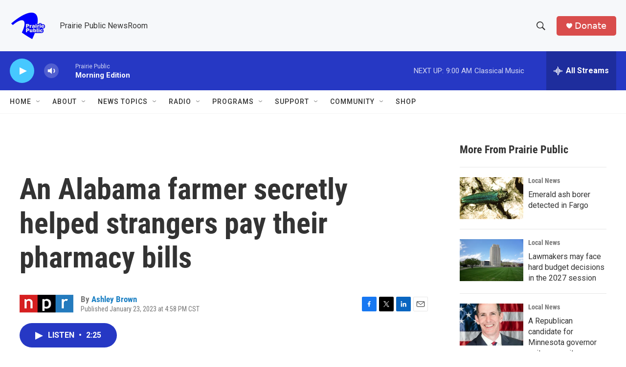

--- FILE ---
content_type: text/html; charset=utf-8
request_url: https://www.google.com/recaptcha/api2/aframe
body_size: -88
content:
<!DOCTYPE HTML><html><head><meta http-equiv="content-type" content="text/html; charset=UTF-8"></head><body><script nonce="sjsSdpM9ZSDl_tSviSFvOw">/** Anti-fraud and anti-abuse applications only. See google.com/recaptcha */ try{var clients={'sodar':'https://pagead2.googlesyndication.com/pagead/sodar?'};window.addEventListener("message",function(a){try{if(a.source===window.parent){var b=JSON.parse(a.data);var c=clients[b['id']];if(c){var d=document.createElement('img');d.src=c+b['params']+'&rc='+(localStorage.getItem("rc::a")?sessionStorage.getItem("rc::b"):"");window.document.body.appendChild(d);sessionStorage.setItem("rc::e",parseInt(sessionStorage.getItem("rc::e")||0)+1);localStorage.setItem("rc::h",'1769688785652');}}}catch(b){}});window.parent.postMessage("_grecaptcha_ready", "*");}catch(b){}</script></body></html>

--- FILE ---
content_type: text/javascript
request_url: https://polo.feathr.co/v1/analytics/match/script.js?a_id=6914ade88079880fccded009&pk=feathr
body_size: -597
content:
(function (w) {
    
        
    if (typeof w.feathr === 'function') {
        w.feathr('integrate', 'ttd', '697b4ecfd8e1dc000298263e');
    }
        
        
    if (typeof w.feathr === 'function') {
        w.feathr('match', '697b4ecfd8e1dc000298263e');
    }
        
    
}(window));